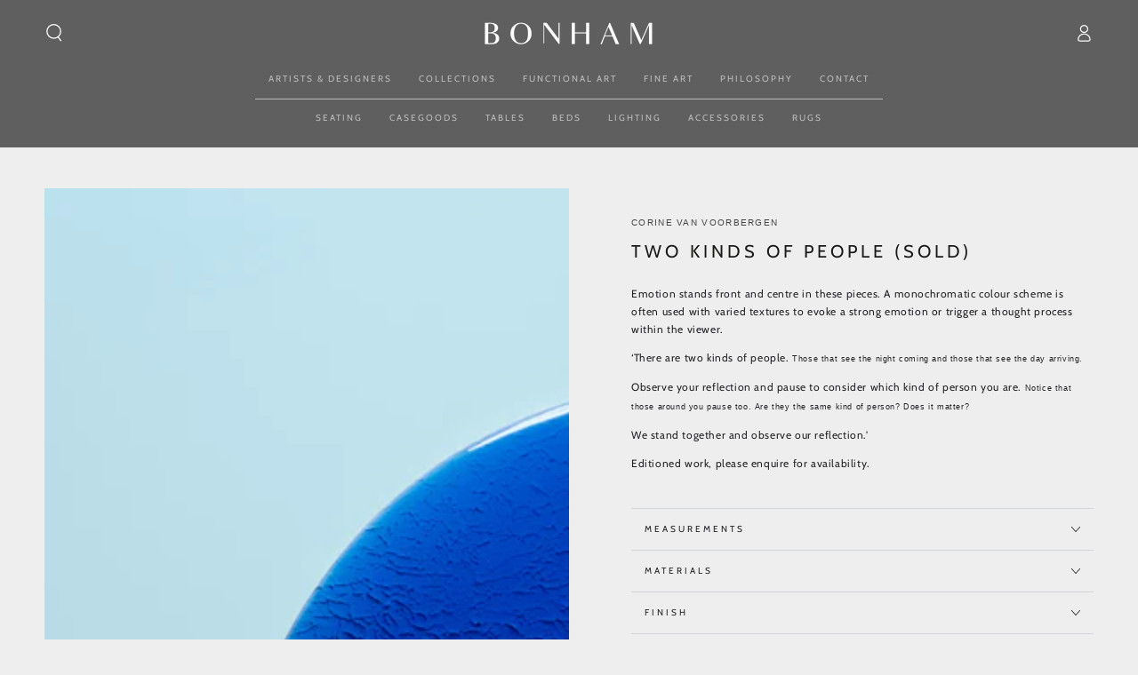

--- FILE ---
content_type: text/css
request_url: https://bonhamgallery.com/cdn/shop/t/11/assets/bonham.css?v=141812449870030428671713072277
body_size: 889
content:
.upper-menu{text-align:center;border-bottom:1px #ddd solid}.upper-menu ul{display:inline-flex;column-gap:1.5rem;padding-inline-start:0px;margin-bottom:10px;margin-top:0}.upper-menu li{list-style:none;padding:0}.upper-menu li a{color:#bbb;text-transform:uppercase;letter-spacing:.2em;font-family:var(--font-navigation-family);font-size:var(--font-navigation-size);font-weight:var(--font-navigation-weight);text-decoration:none;padding:1.2rem 1.5rem}.upper-menu .label{background-color:transparent;background-image:linear-gradient(to top,rgb(var(--color-border)) 0px 0px),linear-gradient(to top,transparent 0px,transparent 0px);background-repeat:no-repeat;background-position:right bottom,right bottom;background-size:0% .1rem,100% .1rem;transition-property:background-size;transition-timing-function:ease;transition-duration:var(--duration-default)}.upper-menu .label{--color-border: var(--color-header-border)}span.header-background{display:none}.list-menu-dropdown{background:#000;top:155px}.is-megamenu>.list-menu-dropdown{padding-top:15px!important;padding-bottom:1rem!important}.mega-menu__item .header__menu-item span.label{color:#ddd!important}#shopify-section-template--21394450514194__944f5164-4809-4d43-91a7-8e5cabc04d58 .page-width{width:100%;max-width:100%;padding:0!important}.collage-card.collage-collection{padding:0}.collage.collage--right.collage--contrast{row-gap:0!important}#MainContent .section:nth-child(4) .page-width{padding:0!important;max-width:100%!important}.card--media .card__text-spacing{padding:2rem 0!important;z-index:1;position:unset!important;color:#000}.collection-list--contrast .card--media .card__text-spacing:after{background-image:none!important}h3.card-information__text.h3{color:#222!important;font-size:14px}#shopify-section-template--21394450514194__d8788529-ed02-41f7-8f2a-d1a26a9c4ef4 .page-width{max-width:100%!important;padding:0!important}#shopify-section-template--21629494755602__c656aac9-eed6-41a9-87ac-030efd7381ba .section--padding{padding:3em!important}#Banner-template--21616133964050__df120c51-eb16-4ae4-a460-8b259b9aad81 h2.banner__heading.h2,h2.banner__heading.h2{letter-spacing:.2em;text-transform:uppercase;line-height:1.25;margin-bottom:0;font-size:24px}ul.list-menu.list-menu--inline{margin:0 auto;text-align:center;display:flex}.collection-list.grid--3-col-tablet .grid__item{max-width:100%!important;width:100%!important}ul.collection-list{display:grid;grid-template-columns:1fr 1fr 1fr 1fr}.image-animate.media.media--wide.media--hover-effect.overflow-hidden{filter:grayscale(50%)}use-animate.media-wrapper{background:transparent}.image-with-text__content.middle.left.mobile-left{padding-top:0}.image-with-text.image-with-text--alt.page-width{padding-top:10px}button.omgrfq-btn-quotes.omgrfq-btn{font-size:10px;text-transform:uppercase;letter-spacing:.3rem;align-items:center}.banner-half-right{width:50%;float:right}.banner-half-left{width:50%}cart-drawer{display:none}.contact__list{padding-top:50px}#product-grid{scroll-margin-top:200px}@media only screen and (max-width: 749px){ul.collection-list{display:grid;grid-template-columns:1fr 1fr}.banner-half-right{width:100%;float:right}.banner-half-left{width:100%}.banner__content.banner__content--middle-center.page-width{position:absolute;background:transparent;margin-top:-25%}.template-index h2.banner__heading.h2,.template-index h2{color:#fff}.template-index .banner__text p a{color:#fff!important}.template-index .shopify-section{background-color:#0000004d}.extra-nav a{color:#000;text-decoration:none;font-size:14px;letter-spacing:.1em}.extra-nav{font-family:var(--font-navigation-family);flex:0 0 100%;font-size:1.8rem;padding:1.5rem 0;text-decoration:none;color:rgb(var(--color-link));display:flex;align-items:center;justify-content:space-between;border-bottom:.1rem solid rgb(var(--color-border))}ul.menu-drawer__menu li a{text-transform:uppercase}span.menu-drawer__menu-item.list-menu__item{text-transform:uppercase;font-size:14px;letter-spacing:.2em}a.menu-drawer__menu-item.list-menu__itemfocus-inset{font-size:14px;letter-spacing:.2em}.mobile-center h2.banner__heading.h2{color:#fff}div#PopupSignupForm_0{display:none}.template-index .shopify-section.section{height:380px}.template-index .banner__content.banner__content--middle-center.page-width{margin-top:-170px}div#product-grid{padding:15px!important}.banner--mobile-bottom .media-mobile--auto{background:#0006}.banner--mobile-bottom .media-mobile--auto img.image-fit{mix-blend-mode:multiply}.banner--mobile-bottom h6{color:#fff}.image-with-text__content h2.image-with-text__heading.h2{padding-top:30px}ul.collection-list{display:grid;grid-template-columns:48.5% 48.5%}}#PopupSignupForm_0{display:none}a.header__menu-item.header__menu-item--top.list-menu__item.focus-inset{color:#bbb}.upper-menu{text-align:center;border-bottom:1px #bbb solid}.vendor-wrapper{font-family:Gill Sans Nova,sans-serif;font-size:10px;text-transform:uppercase;margin-bottom:10px}.vendor-wrapper a{color:#444;text-decoration:none;letter-spacing:.13rem}#shopify-section-template--21931939856658__main .grid__item.product__media-wrapper{max-width:100%!important;width:100%!important}
/*# sourceMappingURL=/cdn/shop/t/11/assets/bonham.css.map?v=141812449870030428671713072277 */
